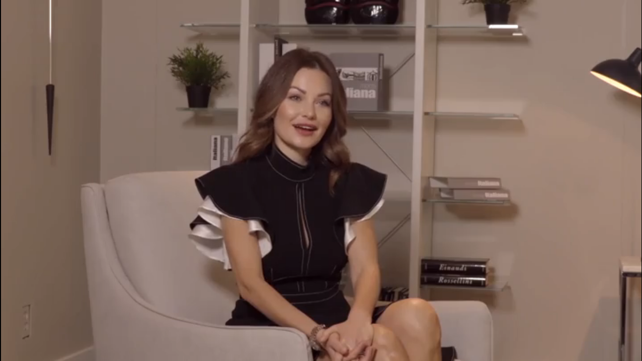

--- FILE ---
content_type: text/html; charset=UTF-8
request_url: https://blackpress.tv/embed/45504/INFLUENCERS_-_Ana_Allen
body_size: 6506
content:

    <!DOCTYPE HTML>
    <html>
        <head>
            <title>INFLUENCERS - Ana Allen</title>
            <meta name="viewport" content="width=device-width, initial-scale=1">
            <meta http-equiv="Content-Type" content="text/html; charset=utf-8" />
            <meta name="keywords" content="" />

            <meta property="og:url"           content="blackpress.tv/embed/45504/INFLUENCERS_-_Ana_Allen" />
            <meta property="og:type"          content="website" />
            <meta property="og:title"         content="INFLUENCERS - Ana Allen" />
            <meta property="og:image"         content="https://cdn.jwplayer.com/thumbs/HuLh0Byk-720.jpg" />
            <script src="https://ajax.googleapis.com/ajax/libs/jquery/3.3.1/jquery.min.js"></script>
            <script src="//content.jwplatform.com/libraries/yrJQMy68.js"></script>
        </head>
        <body style="height: 100%;width: 100%;overflow: hidden;position: absolute;margin: 0;padding: 0;">
            <script async src="https://www.googletagmanager.com/gtag/js?id=UA-82712103-1"></script>
            <script>
                window.dataLayer = window.dataLayer || [];
                function gtag(){dataLayer.push(arguments);}
                gtag('js', new Date());

                gtag('config', 'UA-82712103-1');
                gtag('event', 'page_view');
            </script>

            <div id="current-video-45504" style="width:100%;height: 100%;"></div>	

            <script type="text/javaScript">
                var playerInstance = jwplayer("current-video-45504");
                playerInstance.setup({
                                            /*
                        file: "https://content.jwplatform.com/manifests/HuLh0Byk.m3u8",
                        image: "https://blackpress.tv/videos/thumbs/20200611183517-5311.jpg?time=1765542151", 
                        */
                        playlist: "//content.jwplatform.com/v2/media/HuLh0Byk",
                        image: "https://blackpress.tv/videos/thumbs/20200611183517-5311.jpg?time=1765542151", 				   			
                    	

                    mediaid: "HuLh0Byk",
                                
                                        
                    ga: {
                        label: "HuLh0Byk"
                    }
            
                });
            
                
                
                                        
                    playerInstance.on('complete', () => {
                        $.ajax({
                            url: '/Log_Utility/player_log.php',
                            type: 'post',
                            contentType: 'application/x-www-form-urlencoded',
                            data: { 'jw_key': "HuLh0Byk", 'event': "Complete",'ip': "3.143.233.32", 'Category': "Business", 'title': "INFLUENCERS - Ana Allen", 'referral': "" },
                            //data: {name:"ravi",age:"31"},
                            success: function( data, textStatus, jQxhr ){
                                ;
                            },
                            error: function( jqXhr, textStatus, errorThrown ){
                                ;
                            }
                        });
                    });	

                    playerInstance.on('firstFrame', () => {
                        $.ajax({
                            url: '/Log_Utility/player_log.php',
                            type: 'post',
                            contentType: 'application/x-www-form-urlencoded',
                            data: { 'jw_key': "HuLh0Byk", 'event': "Play Start",'ip': "3.143.233.32", 'Category': "Business", 'title': "INFLUENCERS - Ana Allen", 'referral': "" },
                            //data: {name:"ravi",age:"31"},
                            success: function( data, textStatus, jQxhr ){
                                ;
                            },
                            error: function( jqXhr, textStatus, errorThrown ){
                                ;
                            }
                        });
                    });	
                                
                
                
                                
            </script>			

            <!-- Begin comScore Tag -->
            <script>
                var _comscore = _comscore || [];
                _comscore.push({ c1: "2", c2: "6035032" });
                (function() {
                    var s = document.createElement("script"), el = document.getElementsByTagName("script")[0]; s.async = true;
                    s.src = (document.location.protocol == "https:" ? "https://sb" : "http://b") + ".scorecardresearch.com/beacon.js";
                    el.parentNode.insertBefore(s, el);
                })();
            </script>
            <noscript>
                <img src="https://sb.scorecardresearch.com/p?c1=2&c2=6035032&cv=2.0&cj=1" />
            </noscript>
            <!-- End comScore Tag -->

            <!-- Chartbeat js -->
            <script type="text/javascript">
            (function() {
                /** CONFIGURATION START **/
                var _sf_async_config = window._sf_async_config = (window._sf_async_config || {});
                _sf_async_config.uid =  65935;
                _sf_async_config.domain = 'blackpress.tv'; //CHANGE THIS TO THE ROOT DOMAIN
                _sf_async_config.flickerControl = false;
                _sf_async_config.useCanonical = true;
                _sf_async_config.useCanonicalDomain = true;
                _sf_async_config.title = "INFLUENCERS - Ana Allen"; // CHANGE THIS TO YOUR SECTION NAME(s)    
                _sf_async_config.sections = "Business"; // CHANGE THIS TO YOUR SECTION NAME(s)
                _sf_async_config.authors = "Boulevard Magazine"; // CHANGE THIS TO YOUR AUTHOR NAME(s)
                /** CONFIGURATION END **/
                function loadChartbeat() {
                    var e = document.createElement('script');
                    var n = document.getElementsByTagName('script')[0];
                    e.type = 'text/javascript';
                    e.async = true;
                    e.src = '//static.chartbeat.com/js/chartbeat.js';;
                    n.parentNode.insertBefore(e, n);
                }
                loadChartbeat();
            })();
            </script>
            <script async src="//static.chartbeat.com/js/chartbeat_mab.js"></script>

        </body>
    </html>




--- FILE ---
content_type: text/vtt
request_url: https://content.jwplatform.com/strips/HuLh0Byk-120.vtt
body_size: 92
content:
WEBVTT

00:00.000 --> 00:02.000
HuLh0Byk-120.jpg#xywh=0,0,120,67

00:02.000 --> 00:04.000
HuLh0Byk-120.jpg#xywh=120,0,120,67

00:04.000 --> 00:06.000
HuLh0Byk-120.jpg#xywh=240,0,120,67

00:06.000 --> 00:08.000
HuLh0Byk-120.jpg#xywh=360,0,120,67

00:08.000 --> 00:10.000
HuLh0Byk-120.jpg#xywh=0,67,120,67

00:10.000 --> 00:12.000
HuLh0Byk-120.jpg#xywh=120,67,120,67

00:12.000 --> 00:14.000
HuLh0Byk-120.jpg#xywh=240,67,120,67

00:14.000 --> 00:16.000
HuLh0Byk-120.jpg#xywh=360,67,120,67

00:16.000 --> 00:18.000
HuLh0Byk-120.jpg#xywh=0,134,120,67

00:18.000 --> 00:20.000
HuLh0Byk-120.jpg#xywh=120,134,120,67

00:20.000 --> 00:22.000
HuLh0Byk-120.jpg#xywh=240,134,120,67

00:22.000 --> 00:24.000
HuLh0Byk-120.jpg#xywh=360,134,120,67

00:24.000 --> 00:26.000
HuLh0Byk-120.jpg#xywh=0,201,120,67

00:26.000 --> 00:28.000
HuLh0Byk-120.jpg#xywh=120,201,120,67

00:28.000 --> 00:30.000
HuLh0Byk-120.jpg#xywh=240,201,120,67

00:30.000 --> 00:32.000
HuLh0Byk-120.jpg#xywh=360,201,120,67

00:32.000 --> 00:34.000
HuLh0Byk-120.jpg#xywh=0,268,120,67

00:34.000 --> 00:36.000
HuLh0Byk-120.jpg#xywh=120,268,120,67

00:36.000 --> 00:38.000
HuLh0Byk-120.jpg#xywh=240,268,120,67

00:38.000 --> 00:40.000
HuLh0Byk-120.jpg#xywh=360,268,120,67

00:40.000 --> 00:42.000
HuLh0Byk-120.jpg#xywh=0,335,120,67

00:42.000 --> 00:44.000
HuLh0Byk-120.jpg#xywh=120,335,120,67

00:44.000 --> 00:46.000
HuLh0Byk-120.jpg#xywh=240,335,120,67

00:46.000 --> 00:48.000
HuLh0Byk-120.jpg#xywh=360,335,120,67

00:48.000 --> 00:50.000
HuLh0Byk-120.jpg#xywh=0,402,120,67

00:50.000 --> 00:52.000
HuLh0Byk-120.jpg#xywh=120,402,120,67

00:52.000 --> 00:54.000
HuLh0Byk-120.jpg#xywh=240,402,120,67

00:54.000 --> 00:56.000
HuLh0Byk-120.jpg#xywh=360,402,120,67

00:56.000 --> 00:58.000
HuLh0Byk-120.jpg#xywh=0,469,120,67

00:58.000 --> 01:00.000
HuLh0Byk-120.jpg#xywh=120,469,120,67

01:00.000 --> 01:02.000
HuLh0Byk-120.jpg#xywh=240,469,120,67

01:02.000 --> 01:04.000
HuLh0Byk-120.jpg#xywh=360,469,120,67

01:04.000 --> 01:06.000
HuLh0Byk-120.jpg#xywh=0,536,120,67

01:06.000 --> 01:08.000
HuLh0Byk-120.jpg#xywh=120,536,120,67

01:08.000 --> 01:10.000
HuLh0Byk-120.jpg#xywh=240,536,120,67

01:10.000 --> 01:12.000
HuLh0Byk-120.jpg#xywh=360,536,120,67

01:12.000 --> 01:14.000
HuLh0Byk-120.jpg#xywh=0,603,120,67

01:14.000 --> 01:16.000
HuLh0Byk-120.jpg#xywh=120,603,120,67

01:16.000 --> 01:18.000
HuLh0Byk-120.jpg#xywh=240,603,120,67

01:18.000 --> 01:20.000
HuLh0Byk-120.jpg#xywh=360,603,120,67

01:20.000 --> 01:22.000
HuLh0Byk-120.jpg#xywh=0,670,120,67

01:22.000 --> 01:24.000
HuLh0Byk-120.jpg#xywh=120,670,120,67

01:24.000 --> 01:26.506
HuLh0Byk-120.jpg#xywh=240,670,120,67

